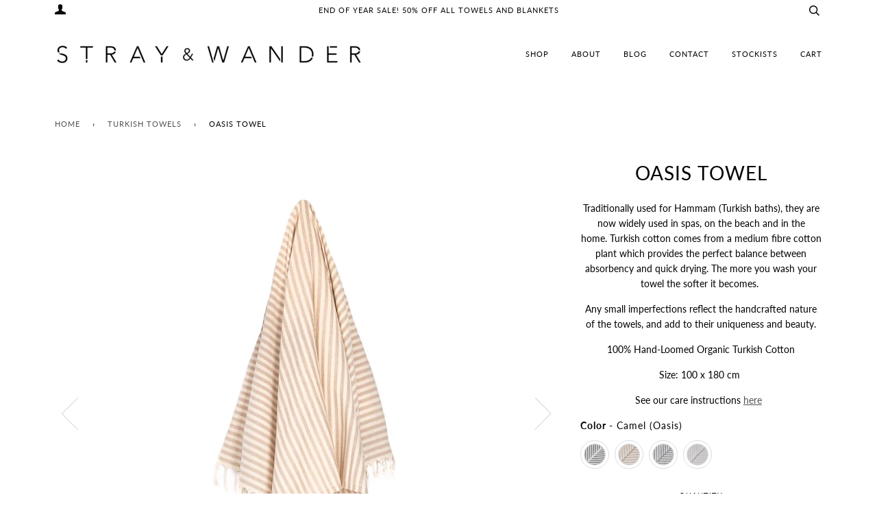

--- FILE ---
content_type: text/javascript; charset=utf-8
request_url: https://www.strayandwander.com/collections/turkish-towels/products/oasis-towel.js
body_size: 1626
content:
{"id":4359927136312,"title":"Oasis Towel","handle":"oasis-towel","description":"\u003cdiv style=\"text-align: center;\"\u003eTraditionally used for Hammam (Turkish baths), they are now widely used in spas, on the beach and in the home. Turkish cotton comes from a medium fibre cotton plant which provides the perfect balance between absorbency and quick drying. The more you wash your towel the softer it becomes. \u003c\/div\u003e\n\u003cdiv style=\"text-align: center;\"\u003eAny small imperfections reflect the handcrafted nature of the towels, and add to their uniqueness and beauty.\u003c\/div\u003e\n\u003cdiv style=\"text-align: center;\"\u003e100% Hand-Loomed Organic Turkish Cotton\u003c\/div\u003e\n\u003cdiv style=\"text-align: center;\"\u003eSize: 100 x 180 cm \u003c\/div\u003e\n\u003cdiv style=\"text-align: center;\"\u003eSee our care instructions \u003ca href=\"https:\/\/www.strayandwander.com\/pages\/turkish-towel-care-instructions\" title=\"Care instructions | Stray and Wander\"\u003ehere\u003c\/a\u003e  \u003c\/div\u003e","published_at":"2020-08-18T22:01:26-04:00","created_at":"2020-08-18T22:01:23-04:00","vendor":"Stray \u0026 Wander","type":"turkish towel","tags":[],"price":5000,"price_min":5000,"price_max":5000,"available":true,"price_varies":false,"compare_at_price":null,"compare_at_price_min":0,"compare_at_price_max":0,"compare_at_price_varies":false,"variants":[{"id":31385653411896,"title":"Black (Oasis)","option1":"Black (Oasis)","option2":null,"option3":null,"sku":"","requires_shipping":true,"taxable":true,"featured_image":{"id":4747052253240,"product_id":4359927136312,"position":2,"created_at":"2020-08-18T22:01:26-04:00","updated_at":"2021-05-02T16:49:25-04:00","alt":"Organic Turkish Oasis black towel hanging","width":1512,"height":1512,"src":"https:\/\/cdn.shopify.com\/s\/files\/1\/1293\/3847\/products\/oasis_black_hanging.jpg?v=1619988565","variant_ids":[31385653411896]},"available":false,"name":"Oasis Towel - Black (Oasis)","public_title":"Black (Oasis)","options":["Black (Oasis)"],"price":5000,"weight":400,"compare_at_price":null,"inventory_quantity":0,"inventory_management":"shopify","inventory_policy":"deny","barcode":"","featured_media":{"alt":"Organic Turkish Oasis black towel hanging","id":1485516636216,"position":2,"preview_image":{"aspect_ratio":1.0,"height":1512,"width":1512,"src":"https:\/\/cdn.shopify.com\/s\/files\/1\/1293\/3847\/products\/oasis_black_hanging.jpg?v=1619988565"}},"quantity_rule":{"min":1,"max":null,"increment":1},"quantity_price_breaks":[],"requires_selling_plan":false,"selling_plan_allocations":[]},{"id":31385653444664,"title":"Camel (Oasis)","option1":"Camel (Oasis)","option2":null,"option3":null,"sku":"","requires_shipping":true,"taxable":true,"featured_image":{"id":4747052220472,"product_id":4359927136312,"position":3,"created_at":"2020-08-18T22:01:25-04:00","updated_at":"2021-05-02T16:49:31-04:00","alt":"Organic Turkish Oasis camel towel hanging","width":1512,"height":1512,"src":"https:\/\/cdn.shopify.com\/s\/files\/1\/1293\/3847\/products\/oasis_camel_hanging.jpg?v=1619988571","variant_ids":[31385653444664]},"available":true,"name":"Oasis Towel - Camel (Oasis)","public_title":"Camel (Oasis)","options":["Camel (Oasis)"],"price":5000,"weight":400,"compare_at_price":null,"inventory_quantity":9,"inventory_management":"shopify","inventory_policy":"deny","barcode":"","featured_media":{"alt":"Organic Turkish Oasis camel towel hanging","id":1485516668984,"position":3,"preview_image":{"aspect_ratio":1.0,"height":1512,"width":1512,"src":"https:\/\/cdn.shopify.com\/s\/files\/1\/1293\/3847\/products\/oasis_camel_hanging.jpg?v=1619988571"}},"quantity_rule":{"min":1,"max":null,"increment":1},"quantity_price_breaks":[],"requires_selling_plan":false,"selling_plan_allocations":[]},{"id":31385653477432,"title":"Dark Grey (Oasis)","option1":"Dark Grey (Oasis)","option2":null,"option3":null,"sku":"","requires_shipping":true,"taxable":true,"featured_image":{"id":4747052384312,"product_id":4359927136312,"position":4,"created_at":"2020-08-18T22:01:27-04:00","updated_at":"2021-05-02T16:49:37-04:00","alt":"Organic Turkish Oasis dark grey towel hanging","width":1512,"height":1512,"src":"https:\/\/cdn.shopify.com\/s\/files\/1\/1293\/3847\/products\/oasis_darkgrey_hanging.jpg?v=1619988577","variant_ids":[31385653477432]},"available":true,"name":"Oasis Towel - Dark Grey (Oasis)","public_title":"Dark Grey (Oasis)","options":["Dark Grey (Oasis)"],"price":5000,"weight":400,"compare_at_price":null,"inventory_quantity":4,"inventory_management":"shopify","inventory_policy":"deny","barcode":"","featured_media":{"alt":"Organic Turkish Oasis dark grey towel hanging","id":1485516701752,"position":4,"preview_image":{"aspect_ratio":1.0,"height":1512,"width":1512,"src":"https:\/\/cdn.shopify.com\/s\/files\/1\/1293\/3847\/products\/oasis_darkgrey_hanging.jpg?v=1619988577"}},"quantity_rule":{"min":1,"max":null,"increment":1},"quantity_price_breaks":[],"requires_selling_plan":false,"selling_plan_allocations":[]},{"id":31385653510200,"title":"Lilac (Oasis)","option1":"Lilac (Oasis)","option2":null,"option3":null,"sku":"","requires_shipping":true,"taxable":true,"featured_image":{"id":4747052187704,"product_id":4359927136312,"position":5,"created_at":"2020-08-18T22:01:25-04:00","updated_at":"2021-05-02T16:50:22-04:00","alt":"Organic Turkish Oasis lilac towel hanging","width":1512,"height":1512,"src":"https:\/\/cdn.shopify.com\/s\/files\/1\/1293\/3847\/products\/oasis_lilac_hanging.jpg?v=1619988622","variant_ids":[31385653510200]},"available":true,"name":"Oasis Towel - Lilac (Oasis)","public_title":"Lilac (Oasis)","options":["Lilac (Oasis)"],"price":5000,"weight":400,"compare_at_price":null,"inventory_quantity":30,"inventory_management":"shopify","inventory_policy":"deny","barcode":"","featured_media":{"alt":"Organic Turkish Oasis lilac towel hanging","id":1485516734520,"position":5,"preview_image":{"aspect_ratio":1.0,"height":1512,"width":1512,"src":"https:\/\/cdn.shopify.com\/s\/files\/1\/1293\/3847\/products\/oasis_lilac_hanging.jpg?v=1619988622"}},"quantity_rule":{"min":1,"max":null,"increment":1},"quantity_price_breaks":[],"requires_selling_plan":false,"selling_plan_allocations":[]}],"images":["\/\/cdn.shopify.com\/s\/files\/1\/1293\/3847\/products\/Oasis-Turkish-towel-hanging-cover.jpg?v=1619988554","\/\/cdn.shopify.com\/s\/files\/1\/1293\/3847\/products\/oasis_black_hanging.jpg?v=1619988565","\/\/cdn.shopify.com\/s\/files\/1\/1293\/3847\/products\/oasis_camel_hanging.jpg?v=1619988571","\/\/cdn.shopify.com\/s\/files\/1\/1293\/3847\/products\/oasis_darkgrey_hanging.jpg?v=1619988577","\/\/cdn.shopify.com\/s\/files\/1\/1293\/3847\/products\/oasis_lilac_hanging.jpg?v=1619988622","\/\/cdn.shopify.com\/s\/files\/1\/1293\/3847\/products\/oasis_black_flat.jpg?v=1619988628","\/\/cdn.shopify.com\/s\/files\/1\/1293\/3847\/products\/oasis_camel_flat.jpg?v=1619988640","\/\/cdn.shopify.com\/s\/files\/1\/1293\/3847\/products\/oasis_darkgrey_flat.jpg?v=1619988646","\/\/cdn.shopify.com\/s\/files\/1\/1293\/3847\/products\/oasis_liliac_flat.jpg?v=1619988651"],"featured_image":"\/\/cdn.shopify.com\/s\/files\/1\/1293\/3847\/products\/Oasis-Turkish-towel-hanging-cover.jpg?v=1619988554","options":[{"name":"Color","position":1,"values":["Black (Oasis)","Camel (Oasis)","Dark Grey (Oasis)","Lilac (Oasis)"]}],"url":"\/products\/oasis-towel","media":[{"alt":"Organic Turkish Oasis towel hanging cover","id":20362912235576,"position":1,"preview_image":{"aspect_ratio":1.0,"height":1512,"width":1512,"src":"https:\/\/cdn.shopify.com\/s\/files\/1\/1293\/3847\/products\/Oasis-Turkish-towel-hanging-cover.jpg?v=1619988554"},"aspect_ratio":1.0,"height":1512,"media_type":"image","src":"https:\/\/cdn.shopify.com\/s\/files\/1\/1293\/3847\/products\/Oasis-Turkish-towel-hanging-cover.jpg?v=1619988554","width":1512},{"alt":"Organic Turkish Oasis black towel hanging","id":1485516636216,"position":2,"preview_image":{"aspect_ratio":1.0,"height":1512,"width":1512,"src":"https:\/\/cdn.shopify.com\/s\/files\/1\/1293\/3847\/products\/oasis_black_hanging.jpg?v=1619988565"},"aspect_ratio":1.0,"height":1512,"media_type":"image","src":"https:\/\/cdn.shopify.com\/s\/files\/1\/1293\/3847\/products\/oasis_black_hanging.jpg?v=1619988565","width":1512},{"alt":"Organic Turkish Oasis camel towel hanging","id":1485516668984,"position":3,"preview_image":{"aspect_ratio":1.0,"height":1512,"width":1512,"src":"https:\/\/cdn.shopify.com\/s\/files\/1\/1293\/3847\/products\/oasis_camel_hanging.jpg?v=1619988571"},"aspect_ratio":1.0,"height":1512,"media_type":"image","src":"https:\/\/cdn.shopify.com\/s\/files\/1\/1293\/3847\/products\/oasis_camel_hanging.jpg?v=1619988571","width":1512},{"alt":"Organic Turkish Oasis dark grey towel hanging","id":1485516701752,"position":4,"preview_image":{"aspect_ratio":1.0,"height":1512,"width":1512,"src":"https:\/\/cdn.shopify.com\/s\/files\/1\/1293\/3847\/products\/oasis_darkgrey_hanging.jpg?v=1619988577"},"aspect_ratio":1.0,"height":1512,"media_type":"image","src":"https:\/\/cdn.shopify.com\/s\/files\/1\/1293\/3847\/products\/oasis_darkgrey_hanging.jpg?v=1619988577","width":1512},{"alt":"Organic Turkish Oasis lilac towel hanging","id":1485516734520,"position":5,"preview_image":{"aspect_ratio":1.0,"height":1512,"width":1512,"src":"https:\/\/cdn.shopify.com\/s\/files\/1\/1293\/3847\/products\/oasis_lilac_hanging.jpg?v=1619988622"},"aspect_ratio":1.0,"height":1512,"media_type":"image","src":"https:\/\/cdn.shopify.com\/s\/files\/1\/1293\/3847\/products\/oasis_lilac_hanging.jpg?v=1619988622","width":1512},{"alt":"Organic Turkish Oasis black towel flat","id":1485516767288,"position":6,"preview_image":{"aspect_ratio":1.0,"height":1512,"width":1512,"src":"https:\/\/cdn.shopify.com\/s\/files\/1\/1293\/3847\/products\/oasis_black_flat.jpg?v=1619988628"},"aspect_ratio":1.0,"height":1512,"media_type":"image","src":"https:\/\/cdn.shopify.com\/s\/files\/1\/1293\/3847\/products\/oasis_black_flat.jpg?v=1619988628","width":1512},{"alt":"Organic Turkish Oasis camel towel flat","id":1485516800056,"position":7,"preview_image":{"aspect_ratio":1.0,"height":1512,"width":1512,"src":"https:\/\/cdn.shopify.com\/s\/files\/1\/1293\/3847\/products\/oasis_camel_flat.jpg?v=1619988640"},"aspect_ratio":1.0,"height":1512,"media_type":"image","src":"https:\/\/cdn.shopify.com\/s\/files\/1\/1293\/3847\/products\/oasis_camel_flat.jpg?v=1619988640","width":1512},{"alt":"Organic Turkish Oasis dark grey towel flat","id":1485516832824,"position":8,"preview_image":{"aspect_ratio":1.0,"height":1512,"width":1512,"src":"https:\/\/cdn.shopify.com\/s\/files\/1\/1293\/3847\/products\/oasis_darkgrey_flat.jpg?v=1619988646"},"aspect_ratio":1.0,"height":1512,"media_type":"image","src":"https:\/\/cdn.shopify.com\/s\/files\/1\/1293\/3847\/products\/oasis_darkgrey_flat.jpg?v=1619988646","width":1512},{"alt":"Organic Turkish Oasis lilac towel flat","id":1485516865592,"position":9,"preview_image":{"aspect_ratio":1.0,"height":1512,"width":1512,"src":"https:\/\/cdn.shopify.com\/s\/files\/1\/1293\/3847\/products\/oasis_liliac_flat.jpg?v=1619988651"},"aspect_ratio":1.0,"height":1512,"media_type":"image","src":"https:\/\/cdn.shopify.com\/s\/files\/1\/1293\/3847\/products\/oasis_liliac_flat.jpg?v=1619988651","width":1512}],"requires_selling_plan":false,"selling_plan_groups":[]}